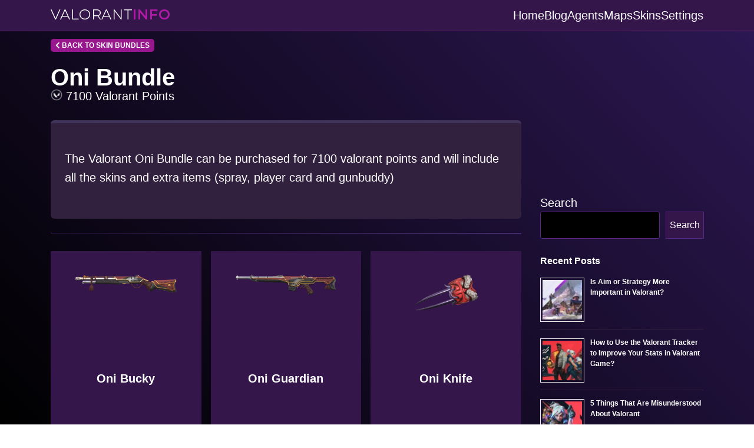

--- FILE ---
content_type: text/css
request_url: https://valorantinfo.gg/wp-content/cache/min/1/wp-content/themes/valorant-info/style.css?ver=1763646631
body_size: 4950
content:
/*!
Theme Name: Valorant Info
Theme URI: http://underscores.me/
Author: Dark Hour Media
Author URI: http://underscores.me/
Description: A custom theme for the fan site wordpress-1103380-3866441.cloudwaysapps.com
Version: 1.0.0
Tested up to: 5.4
Requires PHP: 5.6
License: GNU General Public License v2 or later
License URI: LICENSE
Text Domain: valorant-info
Tags: custom-background, custom-logo, custom-menu, featured-images, threaded-comments, translation-ready

This theme, like WordPress, is licensed under the GPL.
Use it to make something cool, have fun, and share what you've learned.

Valorant Info is based on Underscores https://underscores.me/, (C) 2012-2020 Automattic, Inc.
Underscores is distributed under the terms of the GNU GPL v2 or later.

Normalizing styles have been helped along thanks to the fine work of
Nicolas Gallagher and Jonathan Neal https://necolas.github.io/normalize.css/
*/
 
/*! normalize.css v8.0.1 | MIT License | github.com/necolas/normalize.css */
 html{line-height:1.15;-webkit-text-size-adjust:100%}body{margin:0}main{display:block}h1{font-size:2em;margin:.67em 0}hr{box-sizing:content-box;height:0;overflow:visible}pre{font-family:monospace,monospace;font-size:1em}a{background-color:transparent}abbr[title]{border-bottom:none;text-decoration:underline;text-decoration:underline dotted}b,strong{font-weight:bolder}code,kbd,samp{font-family:monospace,monospace;font-size:1em}small{font-size:80%}sub,sup{font-size:75%;line-height:0;position:relative;vertical-align:baseline}sub{bottom:-.25em}sup{top:-.5em}img{border-style:none}button,input,optgroup,select,textarea{font-family:inherit;font-size:100%;line-height:1.15;margin:0}button,input{overflow:visible}button,select{text-transform:none}button,[type="button"],[type="reset"],[type="submit"]{-webkit-appearance:button}button::-moz-focus-inner,[type="button"]::-moz-focus-inner,[type="reset"]::-moz-focus-inner,[type="submit"]::-moz-focus-inner{border-style:none;padding:0}button:-moz-focusring,[type="button"]:-moz-focusring,[type="reset"]:-moz-focusring,[type="submit"]:-moz-focusring{outline:1px dotted ButtonText}fieldset{padding:.35em .75em .625em}legend{box-sizing:border-box;color:inherit;display:table;max-width:100%;padding:0;white-space:normal}progress{vertical-align:baseline}textarea{overflow:auto}[type="checkbox"],[type="radio"]{box-sizing:border-box;padding:0}[type="number"]::-webkit-inner-spin-button,[type="number"]::-webkit-outer-spin-button{height:auto}[type="search"]{-webkit-appearance:textfield;outline-offset:-2px}[type="search"]::-webkit-search-decoration{-webkit-appearance:none}::-webkit-file-upload-button{-webkit-appearance:button;font:inherit}details{display:block}summary{display:list-item}template{display:none}[hidden]{display:none}*,*::before,*::after{box-sizing:inherit}html{box-sizing:border-box}body,button,input,select,optgroup,textarea{color:#fff;font-family:"Arial",sans-serif;font-size:1rem;line-height:1.8}h1,h2,h3,h4,h5,h6{clear:both;color:#fff}p{margin-bottom:1.5em}dfn,cite,em,i{font-style:italic}blockquote{margin:0 1.5em}address{margin:0 0 1.5em}pre{background:#eee;font-family:"Courier 10 Pitch",courier,monospace;line-height:1.6;margin-bottom:1.6em;max-width:100%;overflow:auto;padding:1.6em}code,kbd,tt,var{font-family:monaco,consolas,"Andale Mono","DejaVu Sans Mono",monospace}abbr,acronym{border-bottom:1px dotted #666;cursor:help}mark,ins{background:#fff9c0;text-decoration:none}big{font-size:125%}body{background:#501755;background-image:repeating-linear-gradient(45deg,#501755,#2d1854);background-position-x:initial;background-position-y:initial;background-size:initial;background-repeat-x:no-repeat;background-repeat-y:no-repeat;background-attachment:fixed;background-origin:initial;background-clip:initial;background-color:initial;background:-webkit-repeating-linear-gradient(45deg,#000,#2d1854);background:repeating-linear-gradient(45deg,#000,#2d1854);background-repeat:no-repeat;background-attachment:fixed;font-family:'Arial',sans-serif}hr{background:linear-gradient(90deg,#28154b 0%,#a97fff 100%);background-repeat:no-repeat;background-attachment:fixed}header.site-header{width:100%;background-color:#34164b;border-bottom:1px solid #592681;padding:1rem 0;position:fixed;z-index:10}header.site-header .logo-link{text-transform:uppercase;font-weight:700;font-size:1.5rem;line-height:1;text-shadow:-3px 4px 0 #b01ba5;-webkit-text-stroke-color:#1A0D36}header.site-header .logo-link:hover{color:#e68adf}@media (min-width:64em){header.site-header nav.main-navigation{display:flex}}header.site-header nav.main-navigation .site-branding{width:90%;padding-top:10px}@media (min-width:64em){header.site-header nav.main-navigation .site-branding{padding-top:0}}header.site-header nav.main-navigation .nav-menu{text-transform:uppercase;font-weight:700;font-size:14px}header.site-header nav.main-navigation .nav-menu li{padding:0 1rem}.nav-links{text-transform:uppercase;font-size:.75rem}.nav-links .nav-next a{text-decoration:none}.nav-links .nav-next .nav-subtitle{text-transform:uppercase;font-size:14px}.nav-links .nav-next .nav-subtitle:hover{color:#fff}.nav-links .nav-next .nav-title{width:30px;height:30px;min-width:30px;min-height:30px;color:#fff}@media (min-width:50em){.nav-links .nav-next .nav-title{padding:.25rem .5rem;border-radius:5px;background:#96178e}}.nav-links .nav-next .nav-title:hover{background-color:#7d1376}.nav-links .nav-previous a{text-decoration:none}.nav-links .nav-previous .nav-subtitle{text-transform:uppercase;font-size:14px}.nav-links .nav-previous .nav-subtitle:hover{color:#fff}.nav-links .nav-previous .nav-title{width:30px;height:30px;min-width:30px;min-height:30px;color:#fff}@media (min-width:50em){.nav-links .nav-previous .nav-title{padding:.25rem .5rem;border-radius:5px;background:#96178e}}.nav-links .nav-previous .nav-title:hover{background-color:#7d1376}.site{padding-top:4rem}footer.site-footer{width:100%;background-color:#34164B;padding:2rem 0}footer.site-footer a{text-decoration:none}footer.site-footer h4{text-transform:uppercase;margin-top:0}footer.site-footer .logo-link{text-transform:uppercase;font-weight:700;font-size:1.5rem;line-height:1;text-shadow:-3px 4px 0 #b01ba5;-webkit-text-stroke-color:#1A0D36}footer.site-footer .logo-link:hover{color:#e68adf}@media (min-width:50em){footer.site-footer .footer-wrap{display:flex}}@media (min-width:50em){footer.site-footer .footer-wrap>div{width:50%}}@media (min-width:64em){footer.site-footer .footer-wrap>div{width:25%}}footer.site-footer .footer-wrap .about{font-size:14px;padding-right:2rem}footer.site-footer .footer-wrap .about .legal{font-size:8pt;font-style:italic}@media (min-width:64em){footer.site-footer .footer-wrap .footer-nav-links{width:50%}}footer.site-footer ul#footer-menu{list-style:none;overflow:auto;padding:0;margin:0;margin-bottom:2rem}footer.site-footer ul#footer-menu li{display:inline-block;position:relative;margin-bottom:1.25rem;width:50%;float:left}@media (min-width:64em){footer.site-footer ul#footer-menu li{width:33%}}footer.site-footer ul#footer-menu li a{text-decoration:none;font-size:1rem;text-transform:uppercase;font-weight:600}.copyright-footer{background-color:#260e38;padding:1.25rem 0;font-size:11px}.copyright-footer p{margin-top:0;margin:0}.copyright-footer a{text-decoration:none}.copyright-footer #copyright-menu{list-style:none;margin:0;padding:0;display:inline;float:right}.copyright-footer #copyright-menu li{display:inline;padding-left:.5rem;text-transform:uppercase}@media (min-width:64em){.site-main{display:flex}}@media (min-width:50em){.site-main .content{padding-right:1rem;min-width:75%}}@media (min-width:64em){.site-main .content{padding-right:2rem}}.site-main .content ul{margin:0}@media (min-width:50em){.site-main .sidebar{min-width:25%}}.breadcrumbs a{text-decoration:none}hr{background-color:#ccc;border:0;height:1px;margin-bottom:1.5em}ul,ol{margin:0 0 1.5em}ul{list-style:disc}ol{list-style:decimal}li>ul,li>ol{margin-bottom:0;margin-left:1.5em}dt{font-weight:700}dd{margin:0 1.5em 1.5em}embed,iframe,object{max-width:100%}img{height:auto;max-width:100%}figure{margin:1em 0}table{margin:0 0 1.5em;width:100%}.row{padding-left:1rem;padding-right:1rem;margin:0 auto;line-height:1}@media (min-width:50em){.row{padding-left:1.5rem;padding-right:1.5rem}}@media (min-width:64em){.row{max-width:64rem}}@media (min-width:70em){.row{max-width:72.25rem}}@media (min-width:90em){.row{max-width:81.25rem}}.row.internal-row{padding:0}a{color:#fff}a:visited{color:#fff}a:hover,a:focus,a:active{color:#b01ba5}a:focus{outline:thin dotted}a:hover,a:active{outline:0}button,input[type="button"],input[type="reset"],input[type="submit"]{background:#34164b!important;border:1px solid #592681!important;color:#fff!important;cursor:pointer!important}button:hover,input[type="button"]:hover,input[type="reset"]:hover,input[type="submit"]:hover{border-color:#ccc #bbb #aaa}button:active,button:focus,input[type="button"]:active,input[type="button"]:focus,input[type="reset"]:active,input[type="reset"]:focus,input[type="submit"]:active,input[type="submit"]:focus{border-color:#aaa #bbb #bbb}input[type="text"],input[type="email"],input[type="url"],input[type="password"],input[type="search"],input[type="number"],input[type="tel"],input[type="range"],input[type="date"],input[type="month"],input[type="week"],input[type="time"],input[type="datetime"],input[type="datetime-local"],input[type="color"],textarea{color:#fff;border:1px solid #592681;border-radius:3px;padding:8px 5px;background-color:#000;outline:1px}input[type="text"]:focus,input[type="email"]:focus,input[type="url"]:focus,input[type="password"]:focus,input[type="search"]:focus,input[type="number"]:focus,input[type="tel"]:focus,input[type="range"]:focus,input[type="date"]:focus,input[type="month"]:focus,input[type="week"]:focus,input[type="time"]:focus,input[type="datetime"]:focus,input[type="datetime-local"]:focus,input[type="color"]:focus,textarea:focus{color:#111}select{border:1px solid #ccc}textarea{width:100%}label{margin-bottom:5px;display:block}input[type="text"]:focus,input[type="email"]:focus,input[type="url"]:focus,input[type="password"]:focus,input[type="search"]:focus,input[type="number"]:focus,input[type="tel"]:focus,input[type="range"]:focus,input[type="date"]:focus,input[type="month"]:focus,input[type="week"]:focus,input[type="time"]:focus,input[type="datetime"]:focus,input[type="datetime-local"]:focus,input[type="color"]:focus,textarea:focus{color:#fff}.main-navigation{display:flex;width:100%}.main-navigation ul{display:none;list-style:none;margin:0;padding-left:0}.main-navigation ul ul{box-shadow:0 3px 3px rgba(0,0,0,.2);float:left;position:absolute;top:100%;left:-999em;z-index:99999}.main-navigation ul ul ul{left:-999em;top:0}.main-navigation ul ul li:hover>ul,.main-navigation ul ul li.focus>ul{display:block;left:auto}.main-navigation ul ul a{width:200px}.main-navigation ul li:hover>ul,.main-navigation ul li.focus>ul{left:auto}.main-navigation li{position:relative}.main-navigation a{display:block;text-decoration:none}.main-navigation{display:flex}.main-navigation.toggled{display:block}.main-navigation.toggled .site-branding{width:100%!important}.main-navigation.toggled .menu-main-navigation-container{padding-top:1rem}.main-navigation.toggled .menu-main-navigation-container ul li{line-height:2.5;border-bottom:1px solid rgba(255,0,245,.3);padding:0!important}.main-navigation.toggled .menu-main-navigation-container ul li:last-child{border:0}.main-navigation.toggled .menu-toggle{position:absolute;top:16px;right:16px}.menu-toggle,.main-navigation.toggled ul{display:block;background-color:transparent;color:#fff;border:none!important}.menu-toggle{position:absolute;top:16px;right:16px}.menu-toggle i{font-size:1.5rem}@media (min-width:64em){.menu-toggle{display:none}.main-navigation ul{display:flex}}.site-main .comment-navigation,.site-main .posts-navigation,.site-main .post-navigation{margin:0 0 1.5em}.comment-navigation .nav-links,.posts-navigation .nav-links,.post-navigation .nav-links{display:flex}.comment-navigation .nav-previous,.posts-navigation .nav-previous,.post-navigation .nav-previous{flex:1 0 50%}.comment-navigation .nav-next,.posts-navigation .nav-next,.post-navigation .nav-next{text-align:end;flex:1 0 50%}.breadcrumbs{margin-bottom:1rem}.breadcrumbs a{width:30px;height:30px;min-width:30px;min-height:30px;border-radius:5px;background:#96178e;color:#fff;padding:.25rem .5rem;text-transform:uppercase;font-weight:700;font-size:.75rem}.breadcrumbs a:hover{background-color:#7d1376}.paging{padding:3rem 0;overflow:hidden}.paging .outer a.prev.page-numbers{width:30px;height:30px;min-width:30px;min-height:30px;border-radius:5px;background:#96178e;color:#fff;padding:.25rem .5rem;text-transform:uppercase;font-size:.75rem;text-decoration:none;margin-right:.5rem}.paging .outer a.prev.page-numbers:hover{background-color:#7d1376;color:#fff}.paging .outer a.next.page-numbers{width:30px;height:30px;min-width:30px;min-height:30px;border-radius:5px;background:#96178e;color:#fff;padding:.25rem .5rem;text-transform:uppercase;font-size:.75rem;text-decoration:none;margin-right:.5rem}.paging .outer a.next.page-numbers:hover{background-color:#7d1376;color:#fff}.paging .outer a.page-numbers{width:30px;height:30px;min-width:30px;min-height:30px;border-radius:5px;color:#fff;padding:.25rem .5rem;text-transform:uppercase;font-size:.75rem;text-decoration:none;margin-right:.5rem}.paging .outer a.page-numbers:hover{background-color:#7d1376;color:#fff}.paging .outer .current.page-numbers{width:30px;height:30px;min-width:30px;min-height:30px;border-radius:5px;background:#96178e;color:#fff;padding:.25rem .5rem;text-transform:uppercase;font-size:.75rem;text-decoration:none;margin-right:.5rem}.paging .outer{display:table;margin:0 auto}.sticky{display:block}p{line-height:1.6}.updated:not(.published){display:none}.page-content,.entry-content,.entry-summary{margin:1.5em 0 0}.entry-meta a{text-decoration:none;font-weight:700;color:#96178e}.entry-meta a:hover{color:#b01ba5}.entry-meta a time{color:#96178e}.entry-meta a time:hover{color:#b01ba5}.page-links{clear:both;margin:0 0 1.5em}aside.widget-area h2{font-size:1rem}aside.widget-area ul,aside.widget-area ol{margin:0;padding:0}article.game-updates .entry-header{padding-left:2rem}article.game-updates .entry-content{padding:2rem}.entry-content{margin-bottom:2rem}.entry-content blockquote{background-color:#482265;padding:1rem;margin:0;padding-left:2rem;border-style:dashed;border-color:#9d4dda;border-width:1px;font-size:1.25rem}.entry-content blockquote p{margin-top:0}.entry-content a{text-decoration:none;font-weight:700;color:#96178e}.entry-content a:hover{color:#b01ba5}.entry-content ul li{line-height:1.5}article.post-excerpt{margin-bottom:2rem}@media (min-width:50em){article.post-excerpt{display:flex}}@media (min-width:50em){article.post-excerpt .entry-wrap{width:80%;padding-left:1.5rem}}article.post-excerpt .entry-wrap .entry-title{margin-top:0}article.post-excerpt .entry-wrap .entry-title a{text-decoration:none}article.post-excerpt .entry-wrap .entry-footer{margin-bottom:2rem}article.post-excerpt .entry-wrap .entry-footer a{width:30px;height:30px;min-width:30px;min-height:30px;border-radius:5px;background:#96178e;color:#fff;padding:.25rem .5rem;text-transform:uppercase;font-size:.75rem;text-decoration:none;margin-right:.5rem}article.post-excerpt .entry-wrap .entry-footer a:hover{background-color:#7d1376;color:#fff}article.post-single .wp-block-table{overflow:inherit}article.post-single table tbody tr:first-child{background-color:#260E38}article.post-single table td{padding:.5rem;border:1px solid #34164B}article.post-single .entry-footer{margin-bottom:2rem}article.post-single .entry-footer a{width:30px;height:30px;min-width:30px;min-height:30px;border-radius:5px;background:#96178e;color:#fff;padding:.25rem .5rem;text-transform:uppercase;font-size:.75rem;text-decoration:none;margin-right:.5rem}article.post-single .entry-footer a:hover{background-color:#7d1376;color:#fff}.frontpage-content{border-bottom:1px solid #5d317e;margin-bottom:1rem}.frontpage-content .entry-title a{text-decoration:none}article.blogroll{border-bottom:1px solid #5d317e}article.blogroll:last-child{border:0}@media (min-width:50em){article.blogroll .entry-image{width:33%}}article.blogroll .entry-meta{font-size:.85rem}article.blogroll .entry-wrap .entry-title{margin-top:1rem}article.blogroll.card{background-color:transparent;box-shadow:none}article.blogroll.card img{width:auto;height:auto}.hm-authorbox{padding:20px;border:1px solid #34164B;overflow:hidden;margin-bottom:3em}.hm-author-img{float:left;margin:0 25px 0 0}.hm-author-img img{height:auto;max-width:100%}.hm-author-content{overflow:hidden}.hm-author-content a{line-height:2}.comment-content a{word-wrap:break-word}.bypostauthor{display:block}.widget{margin:0 0 1.5em}.widget select{max-width:100%}.page-content .wp-smiley,.entry-content .wp-smiley,.comment-content .wp-smiley{border:none;margin-bottom:0;margin-top:0;padding:0}.custom-logo-link{display:inline-block}.wp-caption{margin-bottom:1.5em;max-width:100%}.wp-caption img[class*="wp-image-"]{display:block;margin-left:auto;margin-right:auto}.wp-caption .wp-caption-text{margin:.8075em 0}.wp-caption-text{text-align:center}.gallery{margin-bottom:1.5em;display:grid;grid-gap:1.5em}.gallery-item{display:inline-block;text-align:center;width:100%}.gallery-columns-2{grid-template-columns:repeat(2,1fr)}.gallery-columns-3{grid-template-columns:repeat(3,1fr)}.gallery-columns-4{grid-template-columns:repeat(4,1fr)}.gallery-columns-5{grid-template-columns:repeat(5,1fr)}.gallery-columns-6{grid-template-columns:repeat(6,1fr)}.gallery-columns-7{grid-template-columns:repeat(7,1fr)}.gallery-columns-8{grid-template-columns:repeat(8,1fr)}.gallery-columns-9{grid-template-columns:repeat(9,1fr)}.gallery-caption{display:block}@media (min-width:50em){.agent-header{display:flex}}@media (min-width:50em){.agent-header .agent-photo{width:40%;padding-right:1rem}}@media (min-width:50em){.agent-header .agent-skills{width:60%}}.skill-card{background-color:#34164B;box-shadow:0 0 5px 0 rgba(0,0,0,.75);padding:1rem;margin-bottom:2rem}.skill-card .card-top{display:flex}.skill-card .skill-name{width:calc(85% - 30px)}.skill-card img{height:20%;width:15%;margin-right:1rem}.skill-card h3{font-size:1.5rem;margin:0}.skill-card h4{font-size:1rem;color:#b01ba5;margin-top:.5rem}.skill-card span{display:flex;align-items:center;justify-content:center;width:30px;height:30px;min-width:30px;min-height:30px;border-radius:5px;background:#b01ba5}.skill-card p{margin-bottom:0;font-size:14px}.agent-grid{margin-bottom:3rem}@media (min-width:37.5em){.agent-grid{display:grid;grid-template-columns:1fr 1fr;column-gap:1rem;row-gap:1rem}}@media (min-width:50em){.agent-grid{grid-template-columns:1fr 1fr 1fr}}@media (max-width:37.5em){.agent-grid .grid{margin-bottom:1rem}}.agent-grid .grid h3{background-color:#34164B;color:#fff;text-align:center;padding:1rem 0;margin:0}.agent-grid .grid a{text-decoration:none}.agent-grid .grid a:hover{text-decoration:none}.agent-grid .grid img{display:block;width:100%}@media (min-width:50em){.agent-grid .grid img{width:auto}}.maps-grid{margin-bottom:3rem}@media (min-width:37.5em){.maps-grid{display:grid;grid-template-columns:1fr 1fr;column-gap:1rem;row-gap:1rem}}@media (min-width:50em){.maps-grid{grid-template-columns:1fr 1fr 1fr}}@media (max-width:37.5em){.maps-grid .grid{margin-bottom:1rem}}.maps-grid .grid h3{background-color:#34164B;color:#fff;text-align:center;padding:1rem 0;margin:0}.maps-grid .grid a{text-decoration:none}.maps-grid .grid a:hover{text-decoration:none}.maps-grid .grid img{display:block;width:100%}@media (min-width:50em){.maps-grid .grid img{width:auto}}.contract-section h2,.contract-section h3{text-align:center}.contract-grid{margin-bottom:2rem}@media (min-width:50em){.contract-grid{display:grid;grid-template-columns:1fr 1fr 1fr 1fr 1fr;column-gap:1rem;row-gap:1rem}}.contract-grid .grid-item{background-color:#1B0F33;text-align:center}.contract-grid .grid-item:hover{box-shadow:0 0 5px 0 rgba(0,0,0,.75)}.contract-grid .grid-item .image-wrap{min-height:150px;vertical-align:middle}.contract-grid .grid-item h4{background-color:#34164B;border-bottom:1px solid #592681;color:#fff;text-align:center;padding:1rem 0;bottom:0;margin:0}.contract-grid .grid-item .content-wrap{padding:1rem}.contract-grid .grid-item .content-wrap a{text-decoration:none}.contract-grid .grid-item .content-wrap strong{display:block;margin-bottom:1rem}@media (min-width:50em){.weapon-header{display:flex}}@media (min-width:50em){.weapon-header .weapon-photo{width:40%;padding-right:1rem}}.weapon-header .weapon-photo .weapon-meta{display:flex;justify-content:space-between}.weapon-header .weapon-photo .weapon-meta img{margin-right:6px}.weapon-header .weapon-photo .weapon-meta span{font-weight:600}@media (min-width:50em){.weapon-header .weapon-stats{width:60%}}.weapon-header .weapon-stats h2{margin:0}.weapon-header .weapon-stats table.settings tr{font-size:.75rem}.weapon-header .weapon-stats table.settings tr td{padding:4px 0}.weapon-header .weapon-stats table.settings tr td:last-child{border:none}.weapon-header .weapon-stats table.settings tr td.last{border:none}.weapon-header .weapon-stats table.settings tr:last-child td{border:none}.weapon-header .weapon-stats table.settings tr.section-heading{font-size:1rem}@media (min-width:50em){.damage-chart .weapon-table-row{display:flex}.damage-chart .weapon-table-row div{min-width:33%}}.damage-chart .ability-name{text-align:center;font-weight:600}.weapon-card{background-color:#34164B;box-shadow:0 0 5px 0 rgba(0,0,0,.75);padding:1rem;margin-bottom:2rem}.card{background-color:#34164B;box-shadow:0 0 5px 0 rgba(0,0,0,.75);padding:1rem;margin-bottom:2rem}.card .card-top{display:flex}.card .skill-name{width:calc(85% - 30px)}.card img{height:20%;width:15%;margin-right:1rem}.card h3{font-size:1.5rem;margin:0}.card h4{font-size:1rem;color:#b01ba5}.card span{display:flex;align-items:center;justify-content:center;width:30px;height:30px;min-width:30px;min-height:30px;border-radius:5px;background:#b01ba5}.card.post-single{background-color:transparent;box-shadow:none}.card.post-single img{width:auto;height:auto}.card.post-single img.horizontal-card{vertical-align:top}@media (min-width:50em){.skin-header{display:flex}}@media (min-width:50em){.skin-header .skin-stats{min-width:60%;padding-right:1rem}}.skin-header .skin-photo{background-color:#34164B;box-shadow:0 0 5px 0 rgba(0,0,0,.75);padding:2rem;margin-bottom:2rem;margin-top:1.5rem;border:1px solid #592681}.skin-header .skin-stat{background-color:#34164B;padding:2rem;margin-bottom:2rem;border:1px solid #592681}.skin-header .skin-stat .variant-wrap{display:flex}.skin-header .skin-stat .variant-wrap .variant{width:33%;text-align:center}.skin-header .skin-stat .variant-wrap .variant-price{min-width:25%}.skin-header .skin-stat .variant-wrap .variant-price img{vertical-align:text-top}.skin-grid{margin-bottom:2rem}@media (min-width:50em){.skin-grid{display:grid;grid-template-columns:1fr 1fr 1fr;column-gap:1rem;row-gap:1rem}}.skin-grid .grid{background-color:#34164B;padding:2.5rem}.skin-grid .grid a{text-decoration:none}.skin-grid .grid:hover{box-shadow:0 0 5px 0 rgba(0,0,0,.75)}.skin-grid .grid .image-wrap{min-height:150px;vertical-align:middle}.skin-grid .grid h3{color:#fff;text-align:center;padding:1rem 0;bottom:0}article.battle-pass,article.bundle,article.skin,article.card.post-single,article.spray,article.buddy{padding:0}article.battle-pass h1,article.bundle h1,article.skin h1,article.card.post-single h1,article.spray h1,article.buddy h1{margin-bottom:0}article.battle-pass h3,article.bundle h3,article.skin h3,article.card.post-single h3,article.spray h3,article.buddy h3{margin-top:0;font-size:1.25rem}article.battle-pass h3 strong,article.bundle h3 strong,article.skin h3 strong,article.card.post-single h3 strong,article.spray h3 strong,article.buddy h3 strong{vertical-align:text-top;font-weight:400}article.battle-pass .val-point-icon,article.bundle .val-point-icon,article.skin .val-point-icon,article.card.post-single .val-point-icon,article.spray .val-point-icon,article.buddy .val-point-icon{width:20px;height:20px;margin:0}.infinite-scroll .posts-navigation,.infinite-scroll.neverending .site-footer{display:none}.infinity-end.neverending .site-footer{display:block}.screen-reader-text{border:0;clip:rect(1px,1px,1px,1px);clip-path:inset(50%);height:1px;margin:-1px;overflow:hidden;padding:0;position:absolute!important;width:1px;word-wrap:normal!important}.screen-reader-text:focus{background-color:#f1f1f1;border-radius:3px;box-shadow:0 0 2px 2px rgba(0,0,0,.6);clip:auto!important;clip-path:none;color:#fff;display:block;font-size:.875rem;font-weight:700;height:auto;left:5px;line-height:normal;padding:15px 23px 14px;text-decoration:none;top:5px;width:auto;z-index:100000}#primary[tabindex="-1"]:focus{outline:0}.alignleft{float:left;margin-right:1.5em;margin-bottom:1.5em}.alignright{float:right;margin-left:1.5em;margin-bottom:1.5em}.aligncenter{clear:both;display:block;margin-left:auto;margin-right:auto;margin-bottom:1.5em}